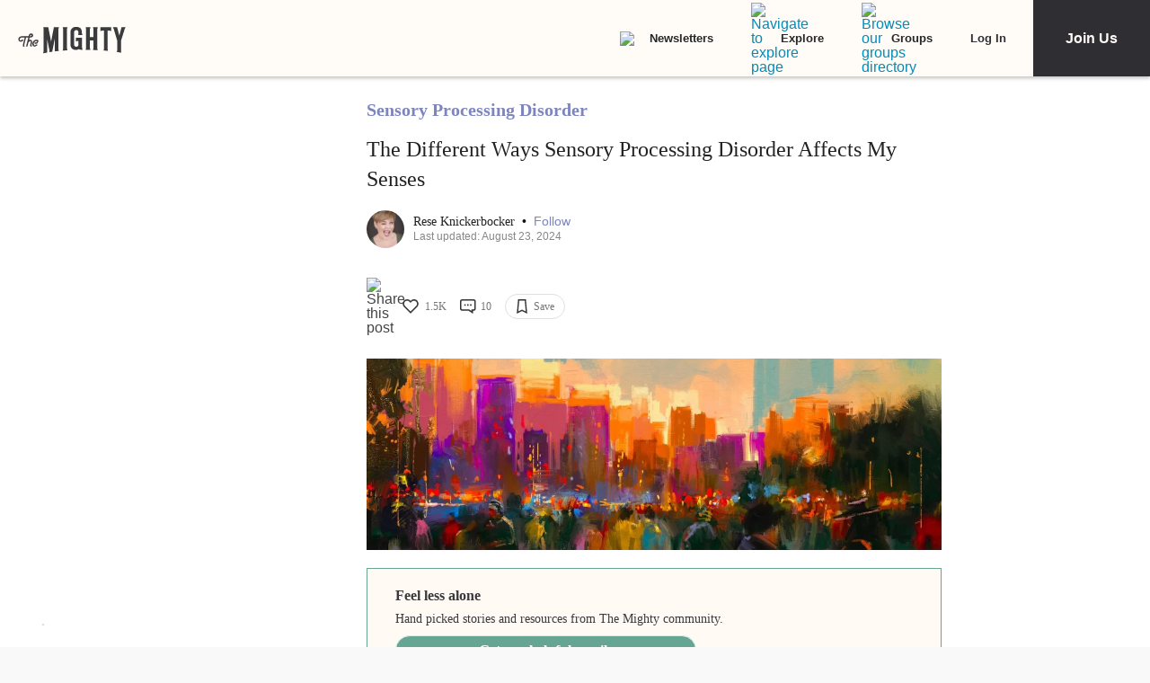

--- FILE ---
content_type: application/javascript; charset=utf-8
request_url: https://fundingchoicesmessages.google.com/f/AGSKWxV4k2vo2lp_eT1kbduZFYWYPnM18wIvYGsHz4b2r82ikiQWg7Peo2n1nKqzVOu6savYzgDZXSRbq0-zOuZBCAbQB6YE0l2UsosOMr_Z_MJMY8J1BPrsJ2fUmo9OLO9a8Z2L5u1oiKqdDef1rJ-QurUFQRvfvVe6o1cSirPpb0eeN9jn8amUNV_ls8ul/_/ad/spacer./googleadsmodule._centre_ad./adxv._468_60_
body_size: -1286
content:
window['b630706e-d1db-4b22-b279-7e72c4cca587'] = true;